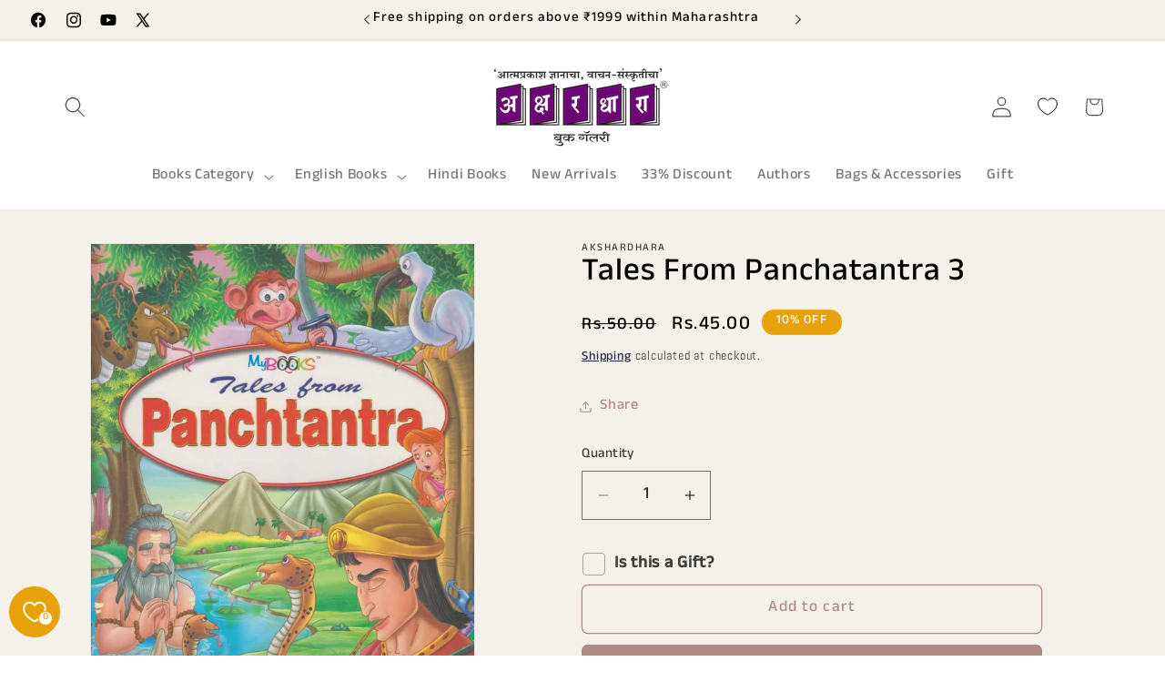

--- FILE ---
content_type: text/javascript
request_url: https://akshardhara.com/cdn/shop/t/34/assets/product-info.js?v=89539241407213218771758456036
body_size: 1900
content:
customElements.get("product-info")||customElements.define("product-info",class extends HTMLElement{quantityInput=void 0;quantityForm=void 0;onVariantChangeUnsubscriber=void 0;cartUpdateUnsubscriber=void 0;abortController=void 0;pendingRequestUrl=null;preProcessHtmlCallbacks=[];postProcessHtmlCallbacks=[];constructor(){super(),this.quantityInput=this.querySelector(".quantity__input")}connectedCallback(){this.initializeProductSwapUtility(),this.onVariantChangeUnsubscriber=subscribe(PUB_SUB_EVENTS.optionValueSelectionChange,this.handleOptionValueChange.bind(this)),this.initQuantityHandlers(),this.dispatchEvent(new CustomEvent("product-info:loaded",{bubbles:!0}))}addPreProcessCallback(t){this.preProcessHtmlCallbacks.push(t)}initQuantityHandlers(){this.quantityInput&&(this.quantityForm=this.querySelector(".product-form__quantity"),this.quantityForm&&(this.setQuantityBoundries(),this.dataset.originalSection||(this.cartUpdateUnsubscriber=subscribe(PUB_SUB_EVENTS.cartUpdate,this.fetchQuantityRules.bind(this)))))}disconnectedCallback(){this.onVariantChangeUnsubscriber(),this.cartUpdateUnsubscriber?.()}initializeProductSwapUtility(){this.preProcessHtmlCallbacks.push((t=>t.querySelectorAll(".scroll-trigger").forEach((t=>t.classList.add("scroll-trigger--cancel"))))),this.postProcessHtmlCallbacks.push((t=>{window?.Shopify?.PaymentButton?.init(),window?.ProductModel?.loadShopifyXR()}))}handleOptionValueChange({data:{event:t,target:e,selectedOptionValues:i}}){if(!this.contains(t.target))return;this.resetProductFormState();const a=e.dataset.productUrl||this.pendingRequestUrl||this.dataset.url;this.pendingRequestUrl=a;const r=this.dataset.url!==a,n="true"===this.dataset.updateUrl&&r;this.renderProductInfo({requestUrl:this.buildRequestUrlWithParams(a,i,n),targetId:e.id,callback:r?this.handleSwapProduct(a,n):this.handleUpdateProductInfo(a)})}resetProductFormState(){const t=this.productForm;t?.toggleSubmitButton(!0),t?.handleErrorMessage()}handleSwapProduct(t,e){return i=>{this.productModal?.remove();const a=e?"product-info[id^='MainProduct']":"product-info",r=this.getSelectedVariant(i.querySelector(a));this.updateURL(t,r?.id),e?(document.querySelector("head title").innerHTML=i.querySelector("head title").innerHTML,HTMLUpdateUtility.viewTransition(document.querySelector("main"),i.querySelector("main"),this.preProcessHtmlCallbacks,this.postProcessHtmlCallbacks)):HTMLUpdateUtility.viewTransition(this,i.querySelector("product-info"),this.preProcessHtmlCallbacks,this.postProcessHtmlCallbacks)}}renderProductInfo({requestUrl:t,targetId:e,callback:i}){this.abortController?.abort(),this.abortController=new AbortController,fetch(t,{signal:this.abortController.signal}).then((t=>t.text())).then((t=>{this.pendingRequestUrl=null;const e=(new DOMParser).parseFromString(t,"text/html");i(e)})).then((()=>{document.querySelector(`#${e}`)?.focus()})).catch((t=>{"AbortError"===t.name?console.log("Fetch aborted by user"):console.error(t)}))}getSelectedVariant(t){const e=t.querySelector("variant-selects [data-selected-variant]")?.innerHTML;return e?JSON.parse(e):null}buildRequestUrlWithParams(t,e,i=!1){const a=[];return!i&&a.push(`section_id=${this.sectionId}`),e.length&&a.push(`option_values=${e.join(",")}`),`${t}?${a.join("&")}`}updateOptionValues(t){const e=t.querySelector("variant-selects");e&&HTMLUpdateUtility.viewTransition(this.variantSelectors,e,this.preProcessHtmlCallbacks)}handleUpdateProductInfo(t){return e=>{const i=this.getSelectedVariant(e);if(this.pickupAvailability?.update(i),this.updateOptionValues(e),this.updateURL(t,i?.id),this.updateVariantInputs(i?.id),!i)return void this.setUnavailable();this.updateMedia(e,i?.featured_media?.id);const a=(t,i=(t=>!1))=>{const a=e.getElementById(`${t}-${this.sectionId}`),r=this.querySelector(`#${t}-${this.dataset.section}`);a&&r&&(r.innerHTML=a.innerHTML,r.classList.toggle("hidden",i(a)))};a("price"),a("Sku",(({classList:t})=>t.contains("hidden"))),a("Inventory",(({innerText:t})=>""===t)),a("Volume"),a("Price-Per-Item",(({classList:t})=>t.contains("hidden"))),this.updateQuantityRules(this.sectionId,e),this.querySelector(`#Quantity-Rules-${this.dataset.section}`)?.classList.remove("hidden"),this.querySelector(`#Volume-Note-${this.dataset.section}`)?.classList.remove("hidden"),this.productForm?.toggleSubmitButton(e.getElementById(`ProductSubmitButton-${this.sectionId}`)?.hasAttribute("disabled")??!0,window.variantStrings.soldOut),publish(PUB_SUB_EVENTS.variantChange,{data:{sectionId:this.sectionId,html:e,variant:i}})}}updateVariantInputs(t){this.querySelectorAll(`#product-form-${this.dataset.section}, #product-form-installment-${this.dataset.section}`).forEach((e=>{const i=e.querySelector('input[name="id"]');i.value=t??"",i.dispatchEvent(new Event("change",{bubbles:!0}))}))}updateURL(t,e){this.querySelector("share-button")?.updateUrl(`${window.shopUrl}${t}${e?`?variant=${e}`:""}`),"false"!==this.dataset.updateUrl&&window.history.replaceState({},"",`${t}${e?`?variant=${e}`:""}`)}setUnavailable(){this.productForm?.toggleSubmitButton(!0,window.variantStrings.unavailable);const t=["price","Inventory","Sku","Price-Per-Item","Volume-Note","Volume","Quantity-Rules"].map((t=>`#${t}-${this.dataset.section}`)).join(", ");document.querySelectorAll(t).forEach((({classList:t})=>t.add("hidden")))}updateMedia(t,e){if(!e)return;const i=this.querySelector("media-gallery ul"),a=t.querySelector("media-gallery ul"),r=()=>{this.hasAttribute("data-zoom-on-hover")&&enableZoomOnHover(2);const t=Array.from(i.querySelectorAll("li[data-media-id]")),e=new Set(t.map((t=>t.dataset.mediaId))),a=new Map(t.map(((t,e)=>[t.dataset.mediaId,{item:t,index:e}])));return[t,e,a]};if(i&&a){let[t,e,n]=r();const s=Array.from(a.querySelectorAll("li[data-media-id]")),o=new Set(s.map((({dataset:t})=>t.mediaId)));let u=!1;for(let t=s.length-1;t>=0;t--)e.has(s[t].dataset.mediaId)||(i.prepend(s[t]),u=!0);for(let e=0;e<t.length;e++)o.has(t[e].dataset.mediaId)||(t[e].remove(),u=!0);u&&([t,e,n]=r()),s.forEach(((a,s)=>{const o=n.get(a.dataset.mediaId);o&&o.index!==s&&(i.insertBefore(o.item,i.querySelector(`li:nth-of-type(${s+1})`)),[t,e,n]=r())}))}this.querySelector("media-gallery")?.setActiveMedia?.(`${this.dataset.section}-${e}`,!0);const n=this.productModal?.querySelector(".product-media-modal__content"),s=t.querySelector("product-modal .product-media-modal__content");n&&s&&(n.innerHTML=s.innerHTML)}setQuantityBoundries(){const t={cartQuantity:this.quantityInput.dataset.cartQuantity?parseInt(this.quantityInput.dataset.cartQuantity):0,min:this.quantityInput.dataset.min?parseInt(this.quantityInput.dataset.min):1,max:this.quantityInput.dataset.max?parseInt(this.quantityInput.dataset.max):null,step:this.quantityInput.step?parseInt(this.quantityInput.step):1};let e=t.min;const i=null===t.max?t.max:t.max-t.cartQuantity;null!==i&&(e=Math.min(e,i)),t.cartQuantity>=t.min&&(e=Math.min(e,t.step)),this.quantityInput.min=e,i?this.quantityInput.max=i:this.quantityInput.removeAttribute("max"),this.quantityInput.value=e,publish(PUB_SUB_EVENTS.quantityUpdate,void 0)}fetchQuantityRules(){const t=this.productForm?.variantIdInput?.value;if(t)return this.querySelector(".quantity__rules-cart .loading__spinner").classList.remove("hidden"),fetch(`${this.dataset.url}?variant=${t}&section_id=${this.dataset.section}`).then((t=>t.text())).then((t=>{const e=(new DOMParser).parseFromString(t,"text/html");this.updateQuantityRules(this.dataset.section,e)})).catch((t=>console.error(t))).finally((()=>this.querySelector(".quantity__rules-cart .loading__spinner").classList.add("hidden")))}updateQuantityRules(t,e){if(!this.quantityInput)return;this.setQuantityBoundries();const i=e.getElementById(`Quantity-Form-${t}`),a=[".quantity__input",".quantity__rules",".quantity__label"];for(let t of a){const e=this.quantityForm.querySelector(t),a=i.querySelector(t);if(e&&a)if(".quantity__input"===t){const t=["data-cart-quantity","data-min","data-max","step"];for(let i of t){const t=a.getAttribute(i);null!==t?e.setAttribute(i,t):e.removeAttribute(i)}}else e.innerHTML=a.innerHTML}}get productForm(){return this.querySelector("product-form")}get productModal(){return document.querySelector(`#ProductModal-${this.dataset.section}`)}get pickupAvailability(){return this.querySelector("pickup-availability")}get variantSelectors(){return this.querySelector("variant-selects")}get relatedProducts(){const t=SectionId.getIdForSection(SectionId.parseId(this.sectionId),"related-products");return document.querySelector(`product-recommendations[data-section-id^="${t}"]`)}get quickOrderList(){const t=SectionId.getIdForSection(SectionId.parseId(this.sectionId),"quick_order_list");return document.querySelector(`quick-order-list[data-id^="${t}"]`)}get sectionId(){return this.dataset.originalSection||this.dataset.section}});
